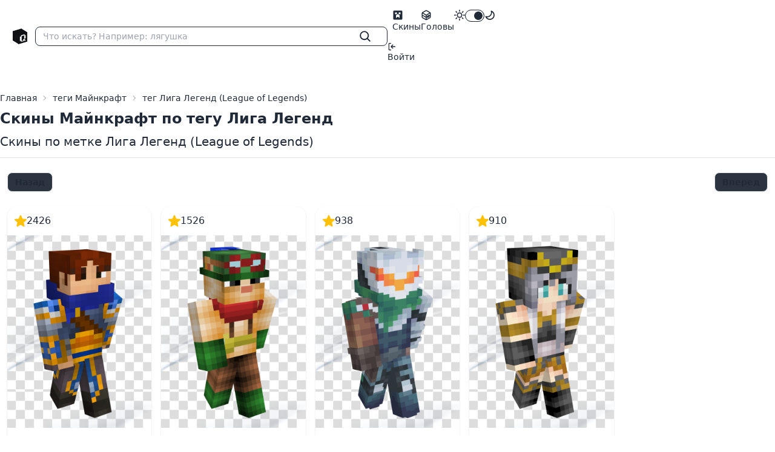

--- FILE ---
content_type: text/html; charset=UTF-8
request_url: https://qukenon.ru/tags/league-of-legends
body_size: 4050
content:
<!DOCTYPE html>
<html lang="ru">
<head>
    <meta charset="UTF-8"/>
    <meta name="viewport" content="width=device-width, initial-scale=1.0"/>
    <meta name="csrf-token" content="Z0sp7ZXTrmLqsWemWsLw8GsJWtfHDo0a5VEft7cn">

    <meta charset="utf-8">
<meta name="viewport" content="width=device-width, initial-scale=1">
<title>Скины Майнкрафт Лига Легенд League of Legends</title>
<meta name="description" content="Скачать разные скины Майнкрафт по тегу League of Legends Лига Легенд">
<meta name="keywords" content="майнк  рафт лига легенд league of legends, майнкрафт теги, скачать скины майнкрафт, скины майнкрафт по тегу (метке)">
<meta name="csrf-token" content="Z0sp7ZXTrmLqsWemWsLw8GsJWtfHDo0a5VEft7cn">
<link rel="canonical" href="https://qukenon.ru/tags/league-of-legends">

    <link rel="preload" as="style" href="https://qukenon.ru/build/assets/app-DqrItAUC.css" /><link rel="stylesheet" href="https://qukenon.ru/build/assets/app-DqrItAUC.css" />            <link rel="modulepreload" href="https://qukenon.ru/build/assets/app-DvveliPN.js" /><script type="module" src="https://qukenon.ru/build/assets/app-DvveliPN.js"></script>        <script>
        window.isLoggedIn = false;
    </script>














</head>
<body>
<div>
    <div class="navbar bg-base-100">
    <div class="navbar-start flex lg:gap-0.5">
        <div class="lg:hidden dropdown">
            <div tabindex="0" role="button" aria-label="Меню" class="btn btn-sm btn-ghost">
                <svg xmlns="http://www.w3.org/2000/svg" class="h-5 w-5" fill="none" viewBox="0 0 24 24"
                     stroke="currentColor">
                    <path stroke-linecap="round" stroke-linejoin="round" stroke-width="2"
                          d="M4 6h16M4 12h16M4 18h7"/>
                </svg>
            </div>
            <ul tabindex="0"
                class="menu space-y-1 menu-sm dropdown-content mt-3 z-[1] p-2 shadow bg-base-100 rounded-box w-52">
                <li>
                    <a href="https://qukenon.ru/skins"
                       class="">
                        <svg class="text-lg" xmlns="http://www.w3.org/2000/svg" width="1em" height="1em" viewBox="0 0 24 24">
	<path fill="currentColor" d="M4 2h16a2 2 0 0 1 2 2v16a2 2 0 0 1-2 2H4a2 2 0 0 1-2-2V4a2 2 0 0 1 2-2m2 4v4h4v2H8v6h2v-2h4v2h2v-6h-2v-2h4V6h-4v4h-4V6z" />
</svg>                        Скины
                    </a>
                </li>
                <li>
                    <a href="https://qukenon.ru/heads"
                       class="">
                        <svg class="text-lg" xmlns="http://www.w3.org/2000/svg" width="1em" height="1em" viewBox="0 0 24 24">
	<g fill="none" stroke="currentColor" stroke-linecap="round" stroke-linejoin="round" stroke-width="2">
		<path d="M21 16.008V7.99a1.98 1.98 0 0 0-1-1.717l-7-4.008a2.016 2.016 0 0 0-2 0L4 6.273c-.619.355-1 1.01-1 1.718v8.018c0 .709.381 1.363 1 1.717l7 4.008c.62.354 1.38.354 2 0l7-4.008c.619-.355 1-1.01 1-1.718M12 22V12m0 0l8.73-5.04m-17.46 0L12 12m0 5l3.003-1.668m3-1.667L21 12m-9 5l-9-5" />
		<path d="m15 17l3-1.67v-3L15 14z" />
	</g>
</svg>                        Головы
                    </a>
                </li>
            </ul>
        </div>
        <a href="https://qukenon.ru" class="btn btn-sm btn-ghost">
            <img width="24" height="26" src="/assets/logo.png" class="pix" alt="Сервера Майнкрафт">
        </a>
        <form action="https://qukenon.ru/search-skin" class="flex w-full">
            <label class="flex w-full input input-sm input-bordered items-center gap-2">
                <input type="text" class="grow" name="q" placeholder="Что искать? Например: лягушка"/>
                <button aria-label="Найти" class="btn btn-xs btn-ghost btn-square" type="submit">
                    <svg class="text-xl" xmlns="http://www.w3.org/2000/svg" width="1em" height="1em" viewBox="0 0 16 16">
	<path fill="currentColor" d="M10.68 11.74a6 6 0 0 1-7.922-8.982a6 6 0 0 1 8.982 7.922l3.04 3.04a.749.749 0 0 1-.326 1.275a.749.749 0 0 1-.734-.215ZM11.5 7a4.499 4.499 0 1 0-8.997 0A4.499 4.499 0 0 0 11.5 7" />
</svg>                </button>
            </label>
        </form>
    </div>

    <div class="navbar-end">
        <ul class="hidden gap-0.5 lg:flex menu menu-horizontal pr-0">
            <li>
                <a href="https://qukenon.ru/skins"
                   class="">
                    <svg class="text-lg" xmlns="http://www.w3.org/2000/svg" width="1em" height="1em" viewBox="0 0 24 24">
	<path fill="currentColor" d="M4 2h16a2 2 0 0 1 2 2v16a2 2 0 0 1-2 2H4a2 2 0 0 1-2-2V4a2 2 0 0 1 2-2m2 4v4h4v2H8v6h2v-2h4v2h2v-6h-2v-2h4V6h-4v4h-4V6z" />
</svg>                    Скины
                </a>
            </li>
            <li>
                <a href="https://qukenon.ru/heads"
                   class="">
                    <svg class="text-lg" xmlns="http://www.w3.org/2000/svg" width="1em" height="1em" viewBox="0 0 24 24">
	<g fill="none" stroke="currentColor" stroke-linecap="round" stroke-linejoin="round" stroke-width="2">
		<path d="M21 16.008V7.99a1.98 1.98 0 0 0-1-1.717l-7-4.008a2.016 2.016 0 0 0-2 0L4 6.273c-.619.355-1 1.01-1 1.718v8.018c0 .709.381 1.363 1 1.717l7 4.008c.62.354 1.38.354 2 0l7-4.008c.619-.355 1-1.01 1-1.718M12 22V12m0 0l8.73-5.04m-17.46 0L12 12m0 5l3.003-1.668m3-1.667L21 12m-9 5l-9-5" />
		<path d="m15 17l3-1.67v-3L15 14z" />
	</g>
</svg>                    Головы
                </a>
            </li>
            
            
            
            
            
            

            <li >
                <label class="flex cursor-pointer">
                    <svg class="text-lg" xmlns="http://www.w3.org/2000/svg" width="1em" height="1em" viewBox="0 0 16 16">
	<path fill="currentColor" d="M8 12a4 4 0 1 1 0-8a4 4 0 0 1 0 8m0-1.5a2.5 2.5 0 1 0 0-5a2.5 2.5 0 0 0 0 5m5.657-8.157a.75.75 0 0 1 0 1.061l-1.061 1.06a.749.749 0 0 1-1.275-.326a.749.749 0 0 1 .215-.734l1.06-1.06a.75.75 0 0 1 1.06 0Zm-9.193 9.193a.75.75 0 0 1 0 1.06l-1.06 1.061a.75.75 0 1 1-1.061-1.06l1.06-1.061a.75.75 0 0 1 1.061 0M8 0a.75.75 0 0 1 .75.75v1.5a.75.75 0 0 1-1.5 0V.75A.75.75 0 0 1 8 0M3 8a.75.75 0 0 1-.75.75H.75a.75.75 0 0 1 0-1.5h1.5A.75.75 0 0 1 3 8m13 0a.75.75 0 0 1-.75.75h-1.5a.75.75 0 0 1 0-1.5h1.5A.75.75 0 0 1 16 8m-8 5a.75.75 0 0 1 .75.75v1.5a.75.75 0 0 1-1.5 0v-1.5A.75.75 0 0 1 8 13m3.536-1.464a.75.75 0 0 1 1.06 0l1.061 1.06a.75.75 0 0 1-1.06 1.061l-1.061-1.06a.75.75 0 0 1 0-1.061M2.343 2.343a.75.75 0 0 1 1.061 0l1.06 1.061a.751.751 0 0 1-.018 1.042a.751.751 0 0 1-1.042.018l-1.06-1.06a.75.75 0 0 1 0-1.06Z" />
</svg>                    <input type="checkbox" value="forest"
                           checked class="toggle toggle-sm theme-controller">
                    <svg class="text-lg" xmlns="http://www.w3.org/2000/svg" width="1em" height="1em" viewBox="0 0 16 16">
	<path fill="currentColor" d="M9.598 1.591a.749.749 0 0 1 .785-.175a7.001 7.001 0 1 1-8.967 8.967a.75.75 0 0 1 .961-.96a5.5 5.5 0 0 0 7.046-7.046a.75.75 0 0 1 .175-.786m1.616 1.945a7 7 0 0 1-7.678 7.678a5.499 5.499 0 1 0 7.678-7.678" />
</svg>                </label>
            </li>
        </ul>
                    <ul class="gap-0.5 menu menu-horizontal pl-0">
                <li>
                    <a href="https://qukenon.ru/profile">
                        <svg xmlns="http://www.w3.org/2000/svg" width="1em" height="1em" viewBox="0 0 16 16">
	<path fill="currentColor" d="M2 2.75C2 1.784 2.784 1 3.75 1h2.5a.75.75 0 0 1 0 1.5h-2.5a.25.25 0 0 0-.25.25v10.5c0 .138.112.25.25.25h2.5a.75.75 0 0 1 0 1.5h-2.5A1.75 1.75 0 0 1 2 13.25Zm6.56 4.5h5.69a.75.75 0 0 1 0 1.5H8.56l1.97 1.97a.749.749 0 0 1-.326 1.275a.749.749 0 0 1-.734-.215L6.22 8.53a.75.75 0 0 1 0-1.06l3.25-3.25a.749.749 0 0 1 1.275.326a.749.749 0 0 1-.215.734Z" />
</svg>                        Войти
                    </a>
                </li>
            </ul>
            </div>
</div>
    <div class="mx-auto max-w-7xl my-6">
        <div class="w-full">


        </div>
        <div class="flex flex-col pb-3 border-b border-base-200">

        <nav class="text-sm breadcrumbs" aria-label="breadcrumb" itemscope=""
             itemtype="https://schema.org/BreadcrumbList">

            <ol class="breadcrumb">
                <li itemprop="itemListElement" itemscope="" itemtype="https://schema.org/ListItem"
                    class="breadcrumb-item">
                    <a itemprop="item" href="/"><span itemprop="name">Главная</span></a>
                    <meta itemprop="position" content="1">
                </li>
                <li itemprop="itemListElement" itemscope="" itemtype="https://schema.org/ListItem"
                    class="breadcrumb-item">
                    <a itemprop="item" href="/tags"><span itemprop="name">теги Майнкрафт</span></a>
                    <meta itemprop="position" content="2">
                </li>
                <li itemprop="itemListElement" itemscope="" itemtype="https://schema.org/ListItem"
                    class="breadcrumb-item active">
                            <span itemprop="item">
                                <span itemprop="name">
                                    тег Лига Легенд (League of Legends)                      </span>
                            </span>
                    <meta itemprop="position" content="3">
                </li>
            </ol>
        </nav>
                    <h1 class="font-bold text-2xl mb-2">Скины Майнкрафт по тегу Лига Легенд</h1>
                <h2 class=" text-xl">Скины по метке Лига Легенд (League of Legends)</h2>

    </div>
    <div class="px-3">
        <div class="my-6 text-center">
            <div class="flex justify-between">
            <span disabled class="btn btn-sm">Назад</span>
                <span disabled class="btn btn-sm">Вперед</span>
    </div>

        </div>

        <div class="grid grid-cols-2 md:grid-cols-3 lg:grid-cols-5 gap-4 mt-6">
                            <div class="card card-compact bg-base-100 shadow">
    <div class="flex items-center gap-2 p-3">
        <img src="/assets/images/star-yellow.svg" width="20" height="20"
             alt="звёзды скина майнкрафт Безымянный дурачок">
        <span id="skin-thanks-place_base-skin-c-e-e">2426</span>
    </div>
    <a class="card-thumbnail" href="/skins/base-skin-c-e-e">
        <img src="https://cdn.qukenon.ru/qukenon/skin-images/2001-3000/skin-image-base-skin---c-e--e.png"
             loading="lazy"
             class="w-full h-full object-cover"
             title="Изображение фото скина Майнкрафт скин без имени f99d26846a3f1ffb"
             alt="скин майнкрафт изображение скин без имени f99d26846a3f1ffb">
    </a>
    <div class="card-body">
        <a href="/skins/base-skin-c-e-e">
            Скин Майнкрафт
        </a>
        <h2 class="card-title h5">
            <a href="/skins/base-skin-c-e-e">Безымянный дурачок</a>
        </h2>
        <p>метка скина: <a href="/tags/league-of-legends">
                <strong class="text-neutral">Лига Легенд</strong>
            </a>
        </p>


        <div class="flex items-center justify-between">
            <a href="/skins/base-skin-c-e-e"
               title="Открыть скин (перейти в скин) скин без имени f99d26846a3f1ffb в отдельном  окне"
               class="btn btn-primary btn-sm ">Открыть</a>


                        <a href="javascript:void(0)"
               class="add-to-favorite"
               data-sl="base-skin-c-e-e">
                <img id="favorite-heart_base-skin-c-e-e"
                     src="/assets/images/red-like-empty.svg"
                     width="20"
                     height="20"
                     title="Добавить скин скин без имени f99d26846a3f1ffb в любимые себе в
                                         аккаунт"
                     alt="добавить в избранное пользователя">
            </a>


            <a href="javascript:void(0)">
                <img src="/assets/images/star-yellow-empty.svg"
                     class="add-skin-star"
                     title="Добавить звезду скину скин без имени f99d26846a3f1ffb"
                     data-sl="base-skin-c-e-e"
                     width="20"
                     height="20"
                     style="transition: .3s"
                     alt="добавить лайк на скин майкрафт">
            </a>

        </div>
    </div>
</div>
                            <div class="card card-compact bg-base-100 shadow">
    <div class="flex items-center gap-2 p-3">
        <img src="/assets/images/star-yellow.svg" width="20" height="20"
             alt="звёзды скина майнкрафт Безымянный дурачок">
        <span id="skin-thanks-place_base-skin-a-c-cf-f">1526</span>
    </div>
    <a class="card-thumbnail" href="/skins/base-skin-a-c-cf-f">
        <img src="https://cdn.qukenon.ru/qukenon/skin-images/2001-3000/skin-image-base-skin-a-c-cf-----f.png"
             loading="lazy"
             class="w-full h-full object-cover"
             title="Изображение фото скина Майнкрафт скин без имени f99d26846a3f1ffb"
             alt="скин майнкрафт изображение скин без имени f99d26846a3f1ffb">
    </a>
    <div class="card-body">
        <a href="/skins/base-skin-a-c-cf-f">
            Скин Майнкрафт
        </a>
        <h2 class="card-title h5">
            <a href="/skins/base-skin-a-c-cf-f">Безымянный дурачок</a>
        </h2>
        <p>метка скина: <a href="/tags/league-of-legends">
                <strong class="text-neutral">Лига Легенд</strong>
            </a>
        </p>


        <div class="flex items-center justify-between">
            <a href="/skins/base-skin-a-c-cf-f"
               title="Открыть скин (перейти в скин) скин без имени f99d26846a3f1ffb в отдельном  окне"
               class="btn btn-primary btn-sm ">Открыть</a>


                        <a href="javascript:void(0)"
               class="add-to-favorite"
               data-sl="base-skin-a-c-cf-f">
                <img id="favorite-heart_base-skin-a-c-cf-f"
                     src="/assets/images/red-like-empty.svg"
                     width="20"
                     height="20"
                     title="Добавить скин скин без имени f99d26846a3f1ffb в любимые себе в
                                         аккаунт"
                     alt="добавить в избранное пользователя">
            </a>


            <a href="javascript:void(0)">
                <img src="/assets/images/star-yellow-empty.svg"
                     class="add-skin-star"
                     title="Добавить звезду скину скин без имени f99d26846a3f1ffb"
                     data-sl="base-skin-a-c-cf-f"
                     width="20"
                     height="20"
                     style="transition: .3s"
                     alt="добавить лайк на скин майкрафт">
            </a>

        </div>
    </div>
</div>
                            <div class="card card-compact bg-base-100 shadow">
    <div class="flex items-center gap-2 p-3">
        <img src="/assets/images/star-yellow.svg" width="20" height="20"
             alt="звёзды скина майнкрафт Скин без имени 3226313ce9eabbdc">
        <span id="skin-thanks-place_skin-bez-imeni-ce-eabbdc">938</span>
    </div>
    <a class="card-thumbnail" href="/skins/skin-bez-imeni-ce-eabbdc">
        <img src="https://cdn.qukenon.ru/qukenon/skin-images/3001-4000/skin-image-skin-bez-imeni-ce-eabbdc.png"
             loading="lazy"
             class="w-full h-full object-cover"
             title="Изображение фото скина Майнкрафт Скин без имени 3226313ce9eabbdc"
             alt="скин майнкрафт изображение Скин без имени 3226313ce9eabbdc">
    </a>
    <div class="card-body">
        <a href="/skins/skin-bez-imeni-ce-eabbdc">
            Скин Майнкрафт
        </a>
        <h2 class="card-title h5">
            <a href="/skins/skin-bez-imeni-ce-eabbdc">Скин без имени 3226313ce9eabbdc</a>
        </h2>
        <p>метка скина: <a href="/tags/league-of-legends">
                <strong class="text-neutral">Лига Легенд</strong>
            </a>
        </p>


        <div class="flex items-center justify-between">
            <a href="/skins/skin-bez-imeni-ce-eabbdc"
               title="Открыть скин (перейти в скин) Скин без имени 3226313ce9eabbdc в отдельном  окне"
               class="btn btn-primary btn-sm ">Открыть</a>


                        <a href="javascript:void(0)"
               class="add-to-favorite"
               data-sl="skin-bez-imeni-ce-eabbdc">
                <img id="favorite-heart_skin-bez-imeni-ce-eabbdc"
                     src="/assets/images/red-like-empty.svg"
                     width="20"
                     height="20"
                     title="Добавить скин Скин без имени 3226313ce9eabbdc в любимые себе в
                                         аккаунт"
                     alt="добавить в избранное пользователя">
            </a>


            <a href="javascript:void(0)">
                <img src="/assets/images/star-yellow-empty.svg"
                     class="add-skin-star"
                     title="Добавить звезду скину Скин без имени 3226313ce9eabbdc"
                     data-sl="skin-bez-imeni-ce-eabbdc"
                     width="20"
                     height="20"
                     style="transition: .3s"
                     alt="добавить лайк на скин майкрафт">
            </a>

        </div>
    </div>
</div>
                            <div class="card card-compact bg-base-100 shadow">
    <div class="flex items-center gap-2 p-3">
        <img src="/assets/images/star-yellow.svg" width="20" height="20"
             alt="звёзды скина майнкрафт Rektzed">
        <span id="skin-thanks-place_rektzed">910</span>
    </div>
    <a class="card-thumbnail" href="/skins/rektzed">
        <img src="https://cdn.qukenon.ru/qukenon/skin-images/3001-4000/skin-image-rektzed.png"
             loading="lazy"
             class="w-full h-full object-cover"
             title="Изображение фото скина Майнкрафт Rektzed"
             alt="скин майнкрафт изображение Rektzed">
    </a>
    <div class="card-body">
        <a href="/skins/rektzed">
            Скин Майнкрафт
        </a>
        <h2 class="card-title h5">
            <a href="/skins/rektzed">Rektzed</a>
        </h2>
        <p>метка скина: <a href="/tags/league-of-legends">
                <strong class="text-neutral">Лига Легенд</strong>
            </a>
        </p>


        <div class="flex items-center justify-between">
            <a href="/skins/rektzed"
               title="Открыть скин (перейти в скин) Rektzed в отдельном  окне"
               class="btn btn-primary btn-sm ">Открыть</a>


                        <a href="javascript:void(0)"
               class="add-to-favorite"
               data-sl="rektzed">
                <img id="favorite-heart_rektzed"
                     src="/assets/images/red-like-empty.svg"
                     width="20"
                     height="20"
                     title="Добавить скин Rektzed в любимые себе в
                                         аккаунт"
                     alt="добавить в избранное пользователя">
            </a>


            <a href="javascript:void(0)">
                <img src="/assets/images/star-yellow-empty.svg"
                     class="add-skin-star"
                     title="Добавить звезду скину Rektzed"
                     data-sl="rektzed"
                     width="20"
                     height="20"
                     style="transition: .3s"
                     alt="добавить лайк на скин майкрафт">
            </a>

        </div>
    </div>
</div>
                    </div>

        <div class="my-6 text-center">
            <div class="flex justify-between">
            <span disabled class="btn btn-sm">Назад</span>
                <span disabled class="btn btn-sm">Вперед</span>
    </div>

        </div>
    </div>
    </div>
</div>
<div id="notifications" class="hidden toast toast-end"></div>
<!-- Yandex.Metrika counter -->
<script type="text/javascript">
    (function (m, e, t, r, i, k, a) {
        m[i] = m[i] || function () {
            (m[i].a = m[i].a || []).push(arguments)
        };
        m[i].l = 1 * new Date();
        for (var j = 0; j < document.scripts.length; j++) {
            if (document.scripts[j].src === r) {
                return;
            }
        }
        k = e.createElement(t), a = e.getElementsByTagName(t)[0], k.async = 1, k.src = r, a.parentNode.insertBefore(k, a)
    })
    (window, document, "script", "https://mc.yandex.ru/metrika/tag.js", "ym");

    ym(42285069, "init", {
        clickmap: true,
        trackLinks: true,
        accurateTrackBounce: true,
        webvisor: true,
        trackHash: true
    });
</script>
<noscript>
    <div><img src="https://mc.yandex.ru/watch/42285069" style="position:absolute; left:-9999px;" alt=""/></div>
</noscript>
<!-- /Yandex.Metrika counter -->

<!-- Pixel Code - https://proofkit.ru/ -->
<!-- <script defer src="https://proofkit.ru/pixel/AgadGguKcJssdCNzhgdTTfwYfmefOl1o"></script> -->
<!-- END Pixel Code -->
</body>
</html>


--- FILE ---
content_type: image/svg+xml
request_url: https://qukenon.ru/assets/images/red-like-empty.svg
body_size: 782
content:
<svg enable-background="new 0 0 512 512" height="512" viewBox="0 0 512 512" width="512" xmlns="http://www.w3.org/2000/svg"><path d="m375.467 22.164c-60.061 0-99.769 32.795-119.467 54.493-19.697-21.696-59.406-54.493-119.467-54.493-81.952-0-136.533 76.209-136.533 161.58 0 63.878 32.211 188.323 247.931 304.064 5.037 2.703 11.098 2.705 16.138 0 215.721-115.742 247.931-240.186 247.931-304.064 0-87.352-56.197-161.58-136.533-161.58zm-119.467 431.184c-103.619-56.972-221.867-151.898-221.867-269.604 0-65.477 39.319-127.446 102.4-127.446 47.857 0 87.452 29.344 104.973 56.973 6.679 10.743 22.365 10.732 29.017-.046.352-.569 35.938-56.928 104.944-56.928 63.551 0 102.4 62.591 102.4 127.446-0 117.709-118.245 212.632-221.867 269.605z" fill="#f00" xmlns="http://www.w3.org/2000/svg"/></svg>